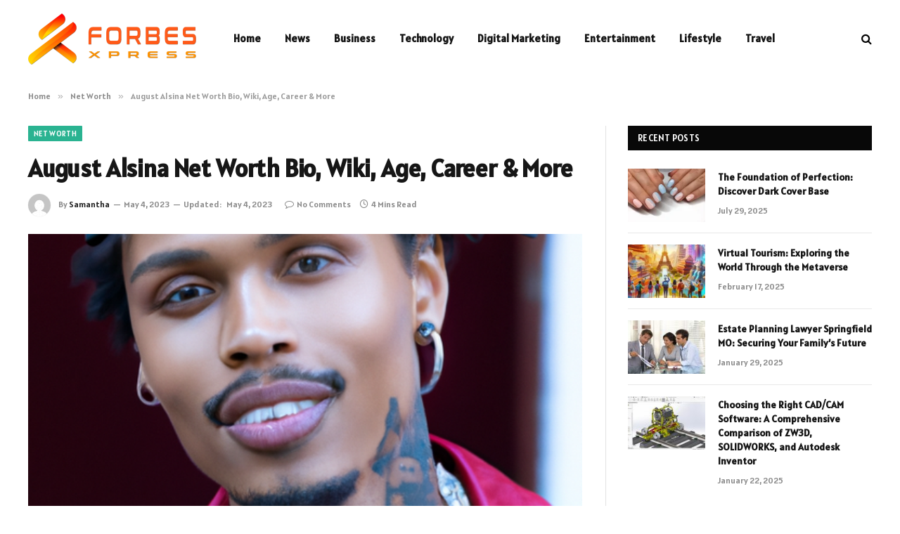

--- FILE ---
content_type: text/html; charset=UTF-8
request_url: https://forbesxpress.com/august-alsina-net-worth-bio-wiki-age-career-more/
body_size: 12744
content:

<!DOCTYPE html>
<html lang="en-US" prefix="og: https://ogp.me/ns#" class="s-light site-s-light">

<head>

	<meta charset="UTF-8" />
	<meta name="viewport" content="width=device-width, initial-scale=1" />
	    <style>
        #wpadminbar #wp-admin-bar-p404_free_top_button .ab-icon:before {
            content: "\f103";
            color: red;
            top: 2px;
        }
    </style>

<!-- Search Engine Optimization by Rank Math - https://rankmath.com/ -->
<title>August Alsina Net Worth Bio, Wiki, Age, Career &amp; More - Forbesxpress.com</title><link rel="preload" as="image" imagesrcset="https://forbesxpress.com/wp-content/uploads/2023/05/921-august-alsina-net-worth-bio-wiki-age-career-more.jpg" imagesizes="(max-width: 788px) 100vw, 788px" /><link rel="preload" as="font" href="https://forbesxpress.com/wp-content/themes/smart-mag/css/icons/fonts/ts-icons.woff2?v2.7" type="font/woff2" crossorigin="anonymous" />
<meta name="description" content="August Alsina is an American singer-songwriter with a net worth of $3 million."/>
<meta name="robots" content="follow, index, max-snippet:-1, max-video-preview:-1, max-image-preview:large"/>
<link rel="canonical" href="https://forbesxpress.com/august-alsina-net-worth-bio-wiki-age-career-more/" />
<meta property="og:locale" content="en_US" />
<meta property="og:type" content="article" />
<meta property="og:title" content="August Alsina Net Worth Bio, Wiki, Age, Career &amp; More - Forbesxpress.com" />
<meta property="og:description" content="August Alsina is an American singer-songwriter with a net worth of $3 million." />
<meta property="og:url" content="https://forbesxpress.com/august-alsina-net-worth-bio-wiki-age-career-more/" />
<meta property="og:site_name" content="forbesxpress.com" />
<meta property="article:section" content="Net Worth" />
<meta property="og:updated_time" content="2023-05-04T23:43:04+06:00" />
<meta property="og:image" content="https://forbesxpress.com/wp-content/uploads/2023/05/921-august-alsina-net-worth-bio-wiki-age-career-more.jpg" />
<meta property="og:image:secure_url" content="https://forbesxpress.com/wp-content/uploads/2023/05/921-august-alsina-net-worth-bio-wiki-age-career-more.jpg" />
<meta property="og:image:width" content="512" />
<meta property="og:image:height" content="512" />
<meta property="og:image:alt" content="August Alsina Net Worth Bio, Wiki, Age, Career &amp; More" />
<meta property="og:image:type" content="image/jpeg" />
<meta property="article:published_time" content="2023-05-04T19:29:56+06:00" />
<meta property="article:modified_time" content="2023-05-04T23:43:04+06:00" />
<meta name="twitter:card" content="summary_large_image" />
<meta name="twitter:title" content="August Alsina Net Worth Bio, Wiki, Age, Career &amp; More - Forbesxpress.com" />
<meta name="twitter:description" content="August Alsina is an American singer-songwriter with a net worth of $3 million." />
<meta name="twitter:image" content="https://forbesxpress.com/wp-content/uploads/2023/05/921-august-alsina-net-worth-bio-wiki-age-career-more.jpg" />
<meta name="twitter:label1" content="Written by" />
<meta name="twitter:data1" content="Samantha" />
<meta name="twitter:label2" content="Time to read" />
<meta name="twitter:data2" content="3 minutes" />
<script type="application/ld+json" class="rank-math-schema">{"@context":"https://schema.org","@graph":[{"@type":["Person","Organization"],"@id":"https://forbesxpress.com/#person","name":"forbesxpress.com"},{"@type":"WebSite","@id":"https://forbesxpress.com/#website","url":"https://forbesxpress.com","name":"forbesxpress.com","publisher":{"@id":"https://forbesxpress.com/#person"},"inLanguage":"en-US"},{"@type":"ImageObject","@id":"https://forbesxpress.com/wp-content/uploads/2023/05/921-august-alsina-net-worth-bio-wiki-age-career-more.jpg","url":"https://forbesxpress.com/wp-content/uploads/2023/05/921-august-alsina-net-worth-bio-wiki-age-career-more.jpg","width":"512","height":"512","caption":"August Alsina Net Worth Bio, Wiki, Age, Career &amp; More","inLanguage":"en-US"},{"@type":"WebPage","@id":"https://forbesxpress.com/august-alsina-net-worth-bio-wiki-age-career-more/#webpage","url":"https://forbesxpress.com/august-alsina-net-worth-bio-wiki-age-career-more/","name":"August Alsina Net Worth Bio, Wiki, Age, Career &amp; More - Forbesxpress.com","datePublished":"2023-05-04T19:29:56+06:00","dateModified":"2023-05-04T23:43:04+06:00","isPartOf":{"@id":"https://forbesxpress.com/#website"},"primaryImageOfPage":{"@id":"https://forbesxpress.com/wp-content/uploads/2023/05/921-august-alsina-net-worth-bio-wiki-age-career-more.jpg"},"inLanguage":"en-US"},{"@type":"Person","@id":"https://forbesxpress.com/author/samantha/","name":"Samantha","url":"https://forbesxpress.com/author/samantha/","image":{"@type":"ImageObject","@id":"https://secure.gravatar.com/avatar/353c24b3869cd6f3b3420eef8101b999c9302f8eeac07bea44bc562a81688869?s=96&amp;d=mm&amp;r=g","url":"https://secure.gravatar.com/avatar/353c24b3869cd6f3b3420eef8101b999c9302f8eeac07bea44bc562a81688869?s=96&amp;d=mm&amp;r=g","caption":"Samantha","inLanguage":"en-US"},"sameAs":["https://forbesxpress.com"]},{"@type":"BlogPosting","headline":"August Alsina Net Worth Bio, Wiki, Age, Career &amp; More - Forbesxpress.com","datePublished":"2023-05-04T19:29:56+06:00","dateModified":"2023-05-04T23:43:04+06:00","articleSection":"Net Worth","author":{"@id":"https://forbesxpress.com/author/samantha/","name":"Samantha"},"publisher":{"@id":"https://forbesxpress.com/#person"},"description":"August Alsina is an American singer-songwriter with a net worth of $3 million.","name":"August Alsina Net Worth Bio, Wiki, Age, Career &amp; More - Forbesxpress.com","@id":"https://forbesxpress.com/august-alsina-net-worth-bio-wiki-age-career-more/#richSnippet","isPartOf":{"@id":"https://forbesxpress.com/august-alsina-net-worth-bio-wiki-age-career-more/#webpage"},"image":{"@id":"https://forbesxpress.com/wp-content/uploads/2023/05/921-august-alsina-net-worth-bio-wiki-age-career-more.jpg"},"inLanguage":"en-US","mainEntityOfPage":{"@id":"https://forbesxpress.com/august-alsina-net-worth-bio-wiki-age-career-more/#webpage"}}]}</script>
<!-- /Rank Math WordPress SEO plugin -->

<link rel='dns-prefetch' href='//fonts.googleapis.com' />
<link rel="alternate" type="application/rss+xml" title="Forbesxpress.com &raquo; Feed" href="https://forbesxpress.com/feed/" />
<link rel="alternate" type="application/rss+xml" title="Forbesxpress.com &raquo; Comments Feed" href="https://forbesxpress.com/comments/feed/" />
<link rel="alternate" type="application/rss+xml" title="Forbesxpress.com &raquo; August Alsina Net Worth Bio, Wiki, Age, Career &amp; More Comments Feed" href="https://forbesxpress.com/august-alsina-net-worth-bio-wiki-age-career-more/feed/" />
<link rel="alternate" title="oEmbed (JSON)" type="application/json+oembed" href="https://forbesxpress.com/wp-json/oembed/1.0/embed?url=https%3A%2F%2Fforbesxpress.com%2Faugust-alsina-net-worth-bio-wiki-age-career-more%2F" />
<link rel="alternate" title="oEmbed (XML)" type="text/xml+oembed" href="https://forbesxpress.com/wp-json/oembed/1.0/embed?url=https%3A%2F%2Fforbesxpress.com%2Faugust-alsina-net-worth-bio-wiki-age-career-more%2F&#038;format=xml" />
<style id='wp-img-auto-sizes-contain-inline-css' type='text/css'>
img:is([sizes=auto i],[sizes^="auto," i]){contain-intrinsic-size:3000px 1500px}
/*# sourceURL=wp-img-auto-sizes-contain-inline-css */
</style>
<style id='wp-emoji-styles-inline-css' type='text/css'>

	img.wp-smiley, img.emoji {
		display: inline !important;
		border: none !important;
		box-shadow: none !important;
		height: 1em !important;
		width: 1em !important;
		margin: 0 0.07em !important;
		vertical-align: -0.1em !important;
		background: none !important;
		padding: 0 !important;
	}
/*# sourceURL=wp-emoji-styles-inline-css */
</style>
<link rel='stylesheet' id='wp-block-library-css' href='https://forbesxpress.com/wp-includes/css/dist/block-library/style.min.css?ver=6.9' type='text/css' media='all' />
<style id='global-styles-inline-css' type='text/css'>
:root{--wp--preset--aspect-ratio--square: 1;--wp--preset--aspect-ratio--4-3: 4/3;--wp--preset--aspect-ratio--3-4: 3/4;--wp--preset--aspect-ratio--3-2: 3/2;--wp--preset--aspect-ratio--2-3: 2/3;--wp--preset--aspect-ratio--16-9: 16/9;--wp--preset--aspect-ratio--9-16: 9/16;--wp--preset--color--black: #000000;--wp--preset--color--cyan-bluish-gray: #abb8c3;--wp--preset--color--white: #ffffff;--wp--preset--color--pale-pink: #f78da7;--wp--preset--color--vivid-red: #cf2e2e;--wp--preset--color--luminous-vivid-orange: #ff6900;--wp--preset--color--luminous-vivid-amber: #fcb900;--wp--preset--color--light-green-cyan: #7bdcb5;--wp--preset--color--vivid-green-cyan: #00d084;--wp--preset--color--pale-cyan-blue: #8ed1fc;--wp--preset--color--vivid-cyan-blue: #0693e3;--wp--preset--color--vivid-purple: #9b51e0;--wp--preset--gradient--vivid-cyan-blue-to-vivid-purple: linear-gradient(135deg,rgb(6,147,227) 0%,rgb(155,81,224) 100%);--wp--preset--gradient--light-green-cyan-to-vivid-green-cyan: linear-gradient(135deg,rgb(122,220,180) 0%,rgb(0,208,130) 100%);--wp--preset--gradient--luminous-vivid-amber-to-luminous-vivid-orange: linear-gradient(135deg,rgb(252,185,0) 0%,rgb(255,105,0) 100%);--wp--preset--gradient--luminous-vivid-orange-to-vivid-red: linear-gradient(135deg,rgb(255,105,0) 0%,rgb(207,46,46) 100%);--wp--preset--gradient--very-light-gray-to-cyan-bluish-gray: linear-gradient(135deg,rgb(238,238,238) 0%,rgb(169,184,195) 100%);--wp--preset--gradient--cool-to-warm-spectrum: linear-gradient(135deg,rgb(74,234,220) 0%,rgb(151,120,209) 20%,rgb(207,42,186) 40%,rgb(238,44,130) 60%,rgb(251,105,98) 80%,rgb(254,248,76) 100%);--wp--preset--gradient--blush-light-purple: linear-gradient(135deg,rgb(255,206,236) 0%,rgb(152,150,240) 100%);--wp--preset--gradient--blush-bordeaux: linear-gradient(135deg,rgb(254,205,165) 0%,rgb(254,45,45) 50%,rgb(107,0,62) 100%);--wp--preset--gradient--luminous-dusk: linear-gradient(135deg,rgb(255,203,112) 0%,rgb(199,81,192) 50%,rgb(65,88,208) 100%);--wp--preset--gradient--pale-ocean: linear-gradient(135deg,rgb(255,245,203) 0%,rgb(182,227,212) 50%,rgb(51,167,181) 100%);--wp--preset--gradient--electric-grass: linear-gradient(135deg,rgb(202,248,128) 0%,rgb(113,206,126) 100%);--wp--preset--gradient--midnight: linear-gradient(135deg,rgb(2,3,129) 0%,rgb(40,116,252) 100%);--wp--preset--font-size--small: 13px;--wp--preset--font-size--medium: 20px;--wp--preset--font-size--large: 36px;--wp--preset--font-size--x-large: 42px;--wp--preset--spacing--20: 0.44rem;--wp--preset--spacing--30: 0.67rem;--wp--preset--spacing--40: 1rem;--wp--preset--spacing--50: 1.5rem;--wp--preset--spacing--60: 2.25rem;--wp--preset--spacing--70: 3.38rem;--wp--preset--spacing--80: 5.06rem;--wp--preset--shadow--natural: 6px 6px 9px rgba(0, 0, 0, 0.2);--wp--preset--shadow--deep: 12px 12px 50px rgba(0, 0, 0, 0.4);--wp--preset--shadow--sharp: 6px 6px 0px rgba(0, 0, 0, 0.2);--wp--preset--shadow--outlined: 6px 6px 0px -3px rgb(255, 255, 255), 6px 6px rgb(0, 0, 0);--wp--preset--shadow--crisp: 6px 6px 0px rgb(0, 0, 0);}:where(.is-layout-flex){gap: 0.5em;}:where(.is-layout-grid){gap: 0.5em;}body .is-layout-flex{display: flex;}.is-layout-flex{flex-wrap: wrap;align-items: center;}.is-layout-flex > :is(*, div){margin: 0;}body .is-layout-grid{display: grid;}.is-layout-grid > :is(*, div){margin: 0;}:where(.wp-block-columns.is-layout-flex){gap: 2em;}:where(.wp-block-columns.is-layout-grid){gap: 2em;}:where(.wp-block-post-template.is-layout-flex){gap: 1.25em;}:where(.wp-block-post-template.is-layout-grid){gap: 1.25em;}.has-black-color{color: var(--wp--preset--color--black) !important;}.has-cyan-bluish-gray-color{color: var(--wp--preset--color--cyan-bluish-gray) !important;}.has-white-color{color: var(--wp--preset--color--white) !important;}.has-pale-pink-color{color: var(--wp--preset--color--pale-pink) !important;}.has-vivid-red-color{color: var(--wp--preset--color--vivid-red) !important;}.has-luminous-vivid-orange-color{color: var(--wp--preset--color--luminous-vivid-orange) !important;}.has-luminous-vivid-amber-color{color: var(--wp--preset--color--luminous-vivid-amber) !important;}.has-light-green-cyan-color{color: var(--wp--preset--color--light-green-cyan) !important;}.has-vivid-green-cyan-color{color: var(--wp--preset--color--vivid-green-cyan) !important;}.has-pale-cyan-blue-color{color: var(--wp--preset--color--pale-cyan-blue) !important;}.has-vivid-cyan-blue-color{color: var(--wp--preset--color--vivid-cyan-blue) !important;}.has-vivid-purple-color{color: var(--wp--preset--color--vivid-purple) !important;}.has-black-background-color{background-color: var(--wp--preset--color--black) !important;}.has-cyan-bluish-gray-background-color{background-color: var(--wp--preset--color--cyan-bluish-gray) !important;}.has-white-background-color{background-color: var(--wp--preset--color--white) !important;}.has-pale-pink-background-color{background-color: var(--wp--preset--color--pale-pink) !important;}.has-vivid-red-background-color{background-color: var(--wp--preset--color--vivid-red) !important;}.has-luminous-vivid-orange-background-color{background-color: var(--wp--preset--color--luminous-vivid-orange) !important;}.has-luminous-vivid-amber-background-color{background-color: var(--wp--preset--color--luminous-vivid-amber) !important;}.has-light-green-cyan-background-color{background-color: var(--wp--preset--color--light-green-cyan) !important;}.has-vivid-green-cyan-background-color{background-color: var(--wp--preset--color--vivid-green-cyan) !important;}.has-pale-cyan-blue-background-color{background-color: var(--wp--preset--color--pale-cyan-blue) !important;}.has-vivid-cyan-blue-background-color{background-color: var(--wp--preset--color--vivid-cyan-blue) !important;}.has-vivid-purple-background-color{background-color: var(--wp--preset--color--vivid-purple) !important;}.has-black-border-color{border-color: var(--wp--preset--color--black) !important;}.has-cyan-bluish-gray-border-color{border-color: var(--wp--preset--color--cyan-bluish-gray) !important;}.has-white-border-color{border-color: var(--wp--preset--color--white) !important;}.has-pale-pink-border-color{border-color: var(--wp--preset--color--pale-pink) !important;}.has-vivid-red-border-color{border-color: var(--wp--preset--color--vivid-red) !important;}.has-luminous-vivid-orange-border-color{border-color: var(--wp--preset--color--luminous-vivid-orange) !important;}.has-luminous-vivid-amber-border-color{border-color: var(--wp--preset--color--luminous-vivid-amber) !important;}.has-light-green-cyan-border-color{border-color: var(--wp--preset--color--light-green-cyan) !important;}.has-vivid-green-cyan-border-color{border-color: var(--wp--preset--color--vivid-green-cyan) !important;}.has-pale-cyan-blue-border-color{border-color: var(--wp--preset--color--pale-cyan-blue) !important;}.has-vivid-cyan-blue-border-color{border-color: var(--wp--preset--color--vivid-cyan-blue) !important;}.has-vivid-purple-border-color{border-color: var(--wp--preset--color--vivid-purple) !important;}.has-vivid-cyan-blue-to-vivid-purple-gradient-background{background: var(--wp--preset--gradient--vivid-cyan-blue-to-vivid-purple) !important;}.has-light-green-cyan-to-vivid-green-cyan-gradient-background{background: var(--wp--preset--gradient--light-green-cyan-to-vivid-green-cyan) !important;}.has-luminous-vivid-amber-to-luminous-vivid-orange-gradient-background{background: var(--wp--preset--gradient--luminous-vivid-amber-to-luminous-vivid-orange) !important;}.has-luminous-vivid-orange-to-vivid-red-gradient-background{background: var(--wp--preset--gradient--luminous-vivid-orange-to-vivid-red) !important;}.has-very-light-gray-to-cyan-bluish-gray-gradient-background{background: var(--wp--preset--gradient--very-light-gray-to-cyan-bluish-gray) !important;}.has-cool-to-warm-spectrum-gradient-background{background: var(--wp--preset--gradient--cool-to-warm-spectrum) !important;}.has-blush-light-purple-gradient-background{background: var(--wp--preset--gradient--blush-light-purple) !important;}.has-blush-bordeaux-gradient-background{background: var(--wp--preset--gradient--blush-bordeaux) !important;}.has-luminous-dusk-gradient-background{background: var(--wp--preset--gradient--luminous-dusk) !important;}.has-pale-ocean-gradient-background{background: var(--wp--preset--gradient--pale-ocean) !important;}.has-electric-grass-gradient-background{background: var(--wp--preset--gradient--electric-grass) !important;}.has-midnight-gradient-background{background: var(--wp--preset--gradient--midnight) !important;}.has-small-font-size{font-size: var(--wp--preset--font-size--small) !important;}.has-medium-font-size{font-size: var(--wp--preset--font-size--medium) !important;}.has-large-font-size{font-size: var(--wp--preset--font-size--large) !important;}.has-x-large-font-size{font-size: var(--wp--preset--font-size--x-large) !important;}
/*# sourceURL=global-styles-inline-css */
</style>

<style id='classic-theme-styles-inline-css' type='text/css'>
/*! This file is auto-generated */
.wp-block-button__link{color:#fff;background-color:#32373c;border-radius:9999px;box-shadow:none;text-decoration:none;padding:calc(.667em + 2px) calc(1.333em + 2px);font-size:1.125em}.wp-block-file__button{background:#32373c;color:#fff;text-decoration:none}
/*# sourceURL=/wp-includes/css/classic-themes.min.css */
</style>
<link rel='stylesheet' id='smartmag-core-css' href='https://forbesxpress.com/wp-content/themes/smart-mag/style.css?ver=9.5.0' type='text/css' media='all' />
<style id='smartmag-core-inline-css' type='text/css'>
:root { --text-font: "Alatsi", system-ui, -apple-system, "Segoe UI", Arial, sans-serif;
--body-font: "Alatsi", system-ui, -apple-system, "Segoe UI", Arial, sans-serif;
--ui-font: "Alatsi", system-ui, -apple-system, "Segoe UI", Arial, sans-serif;
--title-font: "Alatsi", system-ui, -apple-system, "Segoe UI", Arial, sans-serif;
--h-font: "Alatsi", system-ui, -apple-system, "Segoe UI", Arial, sans-serif;
--tertiary-font: "Alatsi", system-ui, -apple-system, "Segoe UI", Arial, sans-serif; }
.smart-head-main { --c-search-icon: #000000; }
.lower-footer { color: #ffffff; }


/*# sourceURL=smartmag-core-inline-css */
</style>
<link rel='stylesheet' id='smartmag-magnific-popup-css' href='https://forbesxpress.com/wp-content/themes/smart-mag/css/lightbox.css?ver=9.5.0' type='text/css' media='all' />
<link rel='stylesheet' id='smartmag-icons-css' href='https://forbesxpress.com/wp-content/themes/smart-mag/css/icons/icons.css?ver=9.5.0' type='text/css' media='all' />
<link rel='stylesheet' id='smartmag-gfonts-custom-css' href='https://fonts.googleapis.com/css?family=Alatsi%3A400%2C500%2C600%2C700' type='text/css' media='all' />
<script type="text/javascript" src="https://forbesxpress.com/wp-includes/js/jquery/jquery.min.js?ver=3.7.1" id="jquery-core-js"></script>
<script type="text/javascript" src="https://forbesxpress.com/wp-includes/js/jquery/jquery-migrate.min.js?ver=3.4.1" id="jquery-migrate-js"></script>
<link rel="https://api.w.org/" href="https://forbesxpress.com/wp-json/" /><link rel="alternate" title="JSON" type="application/json" href="https://forbesxpress.com/wp-json/wp/v2/posts/921" /><link rel="EditURI" type="application/rsd+xml" title="RSD" href="https://forbesxpress.com/xmlrpc.php?rsd" />
<meta name="generator" content="WordPress 6.9" />
<link rel='shortlink' href='https://forbesxpress.com/?p=921' />

		<script>
		var BunyadSchemeKey = 'bunyad-scheme';
		(() => {
			const d = document.documentElement;
			const c = d.classList;
			var scheme = localStorage.getItem(BunyadSchemeKey);
			
			if (scheme) {
				d.dataset.origClass = c;
				scheme === 'dark' ? c.remove('s-light', 'site-s-light') : c.remove('s-dark', 'site-s-dark');
				c.add('site-s-' + scheme, 's-' + scheme);
			}
		})();
		</script>
		<meta name="generator" content="Elementor 3.18.3; features: e_dom_optimization, e_optimized_assets_loading, e_optimized_css_loading, additional_custom_breakpoints, block_editor_assets_optimize, e_image_loading_optimization; settings: css_print_method-external, google_font-enabled, font_display-swap">
<link rel="icon" href="https://forbesxpress.com/wp-content/uploads/2023/05/favicon.ico" sizes="32x32" />
<link rel="icon" href="https://forbesxpress.com/wp-content/uploads/2023/05/favicon.ico" sizes="192x192" />
<link rel="apple-touch-icon" href="https://forbesxpress.com/wp-content/uploads/2023/05/favicon.ico" />
<meta name="msapplication-TileImage" content="https://forbesxpress.com/wp-content/uploads/2023/05/favicon.ico" />


</head>

<body class="wp-singular post-template-default single single-post postid-921 single-format-standard wp-theme-smart-mag right-sidebar post-layout-modern post-cat-46 has-lb has-lb-sm has-sb-sep layout-normal elementor-default elementor-kit-2242">



<div class="main-wrap">

	
<div class="off-canvas-backdrop"></div>
<div class="mobile-menu-container off-canvas s-dark hide-menu-lg" id="off-canvas">

	<div class="off-canvas-head">
		<a href="#" class="close">
			<span class="visuallyhidden">Close Menu</span>
			<i class="tsi tsi-times"></i>
		</a>

		<div class="ts-logo">
			<img class="logo-mobile logo-image" src="https://forbesxpress.com/wp-content/uploads/2024/03/forbesxpress-e1710840101377.png" width="120" height="37" alt="Forbesxpress.com"/>		</div>
	</div>

	<div class="off-canvas-content">

					<ul class="mobile-menu"></ul>
		
		
		
		<div class="spc-social-block spc-social spc-social-b smart-head-social">
		
			
				<a href="#" class="link service s-facebook" target="_blank" rel="nofollow noopener">
					<i class="icon tsi tsi-facebook"></i>					<span class="visuallyhidden">Facebook</span>
				</a>
									
			
				<a href="#" class="link service s-twitter" target="_blank" rel="nofollow noopener">
					<i class="icon tsi tsi-twitter"></i>					<span class="visuallyhidden">X (Twitter)</span>
				</a>
									
			
				<a href="#" class="link service s-instagram" target="_blank" rel="nofollow noopener">
					<i class="icon tsi tsi-instagram"></i>					<span class="visuallyhidden">Instagram</span>
				</a>
									
			
		</div>

		
	</div>

</div>
<div class="smart-head smart-head-a smart-head-main" id="smart-head" data-sticky="auto" data-sticky-type="smart" data-sticky-full>
	
	<div class="smart-head-row smart-head-mid is-light smart-head-row-full">

		<div class="inner wrap">

							
				<div class="items items-left ">
					<a href="https://forbesxpress.com/" title="Forbesxpress.com" rel="home" class="logo-link ts-logo logo-is-image">
		<span>
			
				
					<img src="https://forbesxpress.com/wp-content/uploads/2024/03/forbesxpress-e1710840101377.png" class="logo-image" alt="Forbesxpress.com" width="240" height="73"/>
									 
					</span>
	</a>	<div class="nav-wrap">
		<nav class="navigation navigation-main nav-hov-a">
			<ul id="menu-homes" class="menu"><li id="menu-item-28012" class="menu-item menu-item-type-custom menu-item-object-custom menu-item-home menu-item-28012"><a href="https://forbesxpress.com">Home</a></li>
<li id="menu-item-28017" class="menu-item menu-item-type-taxonomy menu-item-object-category menu-cat-68 menu-item-28017"><a href="https://forbesxpress.com/category/news/">News</a></li>
<li id="menu-item-28013" class="menu-item menu-item-type-taxonomy menu-item-object-category menu-cat-52 menu-item-28013"><a href="https://forbesxpress.com/category/business/">Business</a></li>
<li id="menu-item-28018" class="menu-item menu-item-type-taxonomy menu-item-object-category menu-cat-77 menu-item-28018"><a href="https://forbesxpress.com/category/technology/">Technology</a></li>
<li id="menu-item-28014" class="menu-item menu-item-type-taxonomy menu-item-object-category menu-cat-56 menu-item-28014"><a href="https://forbesxpress.com/category/digital-marketing/">Digital Marketing</a></li>
<li id="menu-item-28015" class="menu-item menu-item-type-taxonomy menu-item-object-category menu-cat-58 menu-item-28015"><a href="https://forbesxpress.com/category/entertainment/">Entertainment</a></li>
<li id="menu-item-28016" class="menu-item menu-item-type-taxonomy menu-item-object-category menu-cat-39 menu-item-28016"><a href="https://forbesxpress.com/category/lifestyle/">Lifestyle</a></li>
<li id="menu-item-28019" class="menu-item menu-item-type-taxonomy menu-item-object-category menu-cat-79 menu-item-28019"><a href="https://forbesxpress.com/category/travel/">Travel</a></li>
</ul>		</nav>
	</div>
				</div>

							
				<div class="items items-center empty">
								</div>

							
				<div class="items items-right ">
				

	<a href="#" class="search-icon has-icon-only is-icon" title="Search">
		<i class="tsi tsi-search"></i>
	</a>

				</div>

						
		</div>
	</div>

	</div>
<div class="smart-head smart-head-a smart-head-mobile" id="smart-head-mobile" data-sticky="mid" data-sticky-type="smart" data-sticky-full>
	
	<div class="smart-head-row smart-head-mid smart-head-row-3 is-light smart-head-row-full">

		<div class="inner wrap">

							
				<div class="items items-left ">
				
<button class="offcanvas-toggle has-icon" type="button" aria-label="Menu">
	<span class="hamburger-icon hamburger-icon-a">
		<span class="inner"></span>
	</span>
</button>				</div>

							
				<div class="items items-center ">
					<a href="https://forbesxpress.com/" title="Forbesxpress.com" rel="home" class="logo-link ts-logo logo-is-image">
		<span>
			
									<img class="logo-mobile logo-image" src="https://forbesxpress.com/wp-content/uploads/2024/03/forbesxpress-e1710840101377.png" width="120" height="37" alt="Forbesxpress.com"/>									 
					</span>
	</a>				</div>

							
				<div class="items items-right ">
				

	<a href="#" class="search-icon has-icon-only is-icon" title="Search">
		<i class="tsi tsi-search"></i>
	</a>

				</div>

						
		</div>
	</div>

	</div>
<nav class="breadcrumbs is-full-width breadcrumbs-a" id="breadcrumb"><div class="inner ts-contain "><span><a href="https://forbesxpress.com/"><span>Home</span></a></span><span class="delim">&raquo;</span><span><a href="https://forbesxpress.com/category/net-worth/"><span>Net Worth</span></a></span><span class="delim">&raquo;</span><span class="current">August Alsina Net Worth Bio, Wiki, Age, Career &amp; More</span></div></nav>
<div class="main ts-contain cf right-sidebar">
	
		

<div class="ts-row">
	<div class="col-8 main-content s-post-contain">

					<div class="the-post-header s-head-modern s-head-modern-a">
	<div class="post-meta post-meta-a post-meta-left post-meta-single has-below"><div class="post-meta-items meta-above"><span class="meta-item cat-labels">
						
						<a href="https://forbesxpress.com/category/net-worth/" class="category term-color-46" rel="category">Net Worth</a>
					</span>
					</div><h1 class="is-title post-title">August Alsina Net Worth Bio, Wiki, Age, Career &amp; More</h1><div class="post-meta-items meta-below has-author-img"><span class="meta-item post-author has-img"><img alt='Samantha' src='https://secure.gravatar.com/avatar/353c24b3869cd6f3b3420eef8101b999c9302f8eeac07bea44bc562a81688869?s=32&#038;d=mm&#038;r=g' srcset='https://secure.gravatar.com/avatar/353c24b3869cd6f3b3420eef8101b999c9302f8eeac07bea44bc562a81688869?s=64&#038;d=mm&#038;r=g 2x' class='avatar avatar-32 photo' height='32' width='32' decoding='async'/><span class="by">By</span> <a href="https://forbesxpress.com/author/samantha/" title="Posts by Samantha" rel="author">Samantha</a></span><span class="meta-item date"><time class="post-date" datetime="2023-05-04T19:29:56+06:00">May 4, 2023</time></span><span class="meta-item has-next-icon date-modified"><span class="updated-on">Updated:</span><time class="post-date" datetime="2023-05-04T23:43:04+06:00">May 4, 2023</time></span><span class="has-next-icon meta-item comments has-icon"><a href="https://forbesxpress.com/august-alsina-net-worth-bio-wiki-age-career-more/#respond"><i class="tsi tsi-comment-o"></i>No Comments</a></span><span class="meta-item read-time has-icon"><i class="tsi tsi-clock"></i>4 Mins Read</span></div></div>	
	
</div>		
					<div class="single-featured">	
	<div class="featured">
				
			<a href="https://forbesxpress.com/wp-content/uploads/2023/05/921-august-alsina-net-worth-bio-wiki-age-career-more.jpg" class="image-link media-ratio ar-bunyad-main" title="August Alsina Net Worth Bio, Wiki, Age, Career &amp; More"><img fetchpriority="high" width="788" height="515" src="https://forbesxpress.com/wp-content/uploads/2023/05/921-august-alsina-net-worth-bio-wiki-age-career-more.jpg" class="attachment-bunyad-main size-bunyad-main no-lazy skip-lazy wp-post-image" alt="August Alsina Net Worth Bio, Wiki, Age, Career &amp; More" sizes="(max-width: 788px) 100vw, 788px" title="August Alsina Net Worth Bio, Wiki, Age, Career &amp; More" decoding="async" /></a>		
						
			</div>

	</div>
		
		<div class="the-post s-post-modern">

			<article id="post-921" class="post-921 post type-post status-publish format-standard has-post-thumbnail category-net-worth">
				
<div class="post-content-wrap">
	
	<div class="post-content cf entry-content content-spacious">

		
				
		<p>August Alsina is an American singer, songwriter, and actor of Jamaican and Trinidadian descent. He is well known for his popular singles like &quot;I Luv This Sh*t,&quot; &quot;No Love,&quot; and &quot;Kissin&#8217; On My Tattoos&quot;. Alsina has been releasing music since 2011 and has released four studio albums, including his most recent, The Product III: stateofEMERGEncy. Alsina has also collaborated with several artists, including Nicki Minaj, Chris Brown, Trey Songz, Jeezy, and more. His net worth, biography, wiki, age, and career are explored in this article. </p>
<h2>August Alsina&#8217;s Net Worth</h2>
<p>August Alsina has an estimated net worth of $3 million, according to Celebrity Net Worth. Alsina has earned his wealth from his successful career in the music industry. He has released four studio albums, which have sold millions of copies worldwide. He has also collaborated with popular artists, earning a large sum in royalties. Additionally, he has made money from his acting career, appearing in films such as “The House Next Door” and “The Photograph”. </p>
<h2>Alsina&#8217;s Bio, Wiki, Age and Career</h2>
<p>August Alsina was born on September 3, 1992, in New Orleans, Louisiana. He was raised by his grandmother, as his parents had divorced when he was three years old. Alsina began singing at a young age and was a part of his church choir. He eventually began rapping and released his first mixtape, The Product, in 2011. </p>
<p>Alsina&#8217;s career began to take off when he signed with Def Jam Recordings in 2013. He released his debut studio album, Testimony, in 2014 and it was a commercial success. The album peaked at number two on the U.S. Billboard 200 and was certified gold in the United States. Alsina released two more studio albums, This Thing Called Life and The Product III: stateofEMERGEncy, in 2015 and 2020 respectively. He has also collaborated with several artists, including Nicki Minaj, Chris Brown, Trey Songz, Jeezy, and more. </p>
<p>In addition to music, Alsina has also appeared in several films and television shows. He appeared in the film “The House Next Door” and the television show “The Quad”. He has also made appearances on talk shows such as “The Real”, “The Wendy Williams Show</p>
<p> August Alsina is a Louisiana-based musician and songwriter who has experienced immense success in the music industry. He is best known for his 2013 hit single &#8220;I Luv This Sh-t,&#8221; which reached Gold certification from the RIAA. With a estimated net worth of around $5 million, Alsina continues to make an impressive impact on not just rap music, but the music industry in general.</p>
<p>Alsina was born on September 3, 1992 in New Orleans and grew up in the city&#8217;s Seventh Ward. He has credited this environment for much of his strong work ethic and drive to succeed, especially considering the poverty, violence, and other struggles found in the area. From a young age, Alsina was fond of music and began writing songs in his free time. He took his ambitions to the next level when he moved to Houston, Texas during his teenage years to pursue music more seriously.</p>
<p>After independently releasing a mixtape &#8220;The Product&#8221; in 2010 and developing a following, Alsina signed with Def Jam Recordings and began to release more music. In 2013, Alsina released his first album &#8220;Testimony,&#8221; which included his hit single &#8220;I Luv This Sh-t.&#8221; The album peaked at number 2 on the Billboard 200, spawned the Gold-certified single, and has sold over 500,000 copies to date, making it Alsina&#8217;s highest-selling album.</p>
<p>Alsina has since released three other albums &#8211; &#8220;This Thing Called Life&#8221; (2015), &#8220;The Product 2&#8221; (2017), and &#8220;Forever and a Day&#8221; (2020) &#8211; establishing his status as one of the top modern hip-hop artists. He has won several awards including Bet Awards for Best Male R&#038;B/Pop Artist and Best New Artist (2014). In addition, he received multiple nominations for Soul Train Awards, including the Ashford &#038; Simpson Songwriters Award (2015).</p>
<p>Besides music, Alsina has also ventured into brand partnerships and sponsorships. He has partnered with the likes of Sprite and Beats by Dre, among others, and has appeared in tv shows and movies such as Let’s Stay Together (2014) and Power (2015).</p>
<p>August Alsina&#8217;s net worth is estimated to be around $5 million, which is a testament to his success as a musician and his innovative spirit. Given his current trajectory, we can expect more music and more accomplishments from Alsina in the years to come.</p>

				
		
		
		
	</div>
</div>
	
			</article>

			


	<div class="author-box">
			<section class="author-info">
	
		<img alt='' src='https://secure.gravatar.com/avatar/353c24b3869cd6f3b3420eef8101b999c9302f8eeac07bea44bc562a81688869?s=95&#038;d=mm&#038;r=g' srcset='https://secure.gravatar.com/avatar/353c24b3869cd6f3b3420eef8101b999c9302f8eeac07bea44bc562a81688869?s=190&#038;d=mm&#038;r=g 2x' class='avatar avatar-95 photo' height='95' width='95' decoding='async'/>		
		<div class="description">
			<a href="https://forbesxpress.com/author/samantha/" title="Posts by Samantha" rel="author">Samantha</a>			
			<ul class="social-icons">
							
				<li>
					<a href="https://forbesxpress.com" class="icon tsi tsi-home" title="Website"> 
						<span class="visuallyhidden">Website</span></a>				
				</li>
				
				
						</ul>
			
			<p class="bio"></p>
		</div>
		
	</section>	</div>

			
			<div class="comments">
							</div>

		</div>
	</div>
	
			
	
	<aside class="col-4 main-sidebar has-sep" data-sticky="1">
	
			<div class="inner theiaStickySidebar">
		
			
		<div id="smartmag-block-posts-small-2" class="widget ts-block-widget smartmag-widget-posts-small">		
		<div class="block">
					<section class="block-wrap block-posts-small block-sc mb-none" data-id="1">

			<div class="widget-title block-head block-head-ac block-head block-head-ac block-head-g is-left has-style"><h5 class="heading">Recent Posts </h5></div>	
			<div class="block-content">
				
	<div class="loop loop-small loop-small-a loop-sep loop-small-sep grid grid-1 md:grid-1 sm:grid-1 xs:grid-1">

					
<article class="l-post small-post small-a-post m-pos-left">

	
			<div class="media">

		
			<a href="https://forbesxpress.com/the-foundation-of-perfection-discover-dark-cover-base/" class="image-link media-ratio ar-bunyad-thumb" title="The Foundation of Perfection: Discover Dark Cover Base"><span data-bgsrc="https://forbesxpress.com/wp-content/uploads/2025/07/Dark-Cover-Base-300x200.webp" class="img bg-cover wp-post-image attachment-medium size-medium lazyload" data-bgset="https://forbesxpress.com/wp-content/uploads/2025/07/Dark-Cover-Base-300x200.webp 300w, https://forbesxpress.com/wp-content/uploads/2025/07/Dark-Cover-Base-768x512.webp 768w, https://forbesxpress.com/wp-content/uploads/2025/07/Dark-Cover-Base-150x100.webp 150w, https://forbesxpress.com/wp-content/uploads/2025/07/Dark-Cover-Base-450x300.webp 450w, https://forbesxpress.com/wp-content/uploads/2025/07/Dark-Cover-Base.webp 900w" data-sizes="(max-width: 110px) 100vw, 110px" role="img" aria-label="Dark Cover Base"></span></a>			
			
			
			
		
		</div>
	

	
		<div class="content">

			<div class="post-meta post-meta-a post-meta-left has-below"><h4 class="is-title post-title"><a href="https://forbesxpress.com/the-foundation-of-perfection-discover-dark-cover-base/">The Foundation of Perfection: Discover Dark Cover Base</a></h4><div class="post-meta-items meta-below"><span class="meta-item date"><span class="date-link"><time class="post-date" datetime="2025-07-29T14:42:00+06:00">July 29, 2025</time></span></span></div></div>			
			
			
		</div>

	
</article>	
					
<article class="l-post small-post small-a-post m-pos-left">

	
			<div class="media">

		
			<a href="https://forbesxpress.com/virtual-tourism-exploring-the-world-through-the-metaverse/" class="image-link media-ratio ar-bunyad-thumb" title="Virtual Tourism: Exploring the World Through the Metaverse"><span data-bgsrc="https://forbesxpress.com/wp-content/uploads/2025/02/Virtual-Tourism-Exploring-the-World-Through-the-Metaverse-300x188.jpg" class="img bg-cover wp-post-image attachment-medium size-medium lazyload" data-bgset="https://forbesxpress.com/wp-content/uploads/2025/02/Virtual-Tourism-Exploring-the-World-Through-the-Metaverse-300x188.jpg 300w, https://forbesxpress.com/wp-content/uploads/2025/02/Virtual-Tourism-Exploring-the-World-Through-the-Metaverse-768x480.jpg 768w, https://forbesxpress.com/wp-content/uploads/2025/02/Virtual-Tourism-Exploring-the-World-Through-the-Metaverse-150x94.jpg 150w, https://forbesxpress.com/wp-content/uploads/2025/02/Virtual-Tourism-Exploring-the-World-Through-the-Metaverse-450x281.jpg 450w, https://forbesxpress.com/wp-content/uploads/2025/02/Virtual-Tourism-Exploring-the-World-Through-the-Metaverse.jpg 800w" data-sizes="(max-width: 110px) 100vw, 110px" role="img" aria-label="Virtual Tourism Exploring the World Through the Metaverse"></span></a>			
			
			
			
		
		</div>
	

	
		<div class="content">

			<div class="post-meta post-meta-a post-meta-left has-below"><h4 class="is-title post-title"><a href="https://forbesxpress.com/virtual-tourism-exploring-the-world-through-the-metaverse/">Virtual Tourism: Exploring the World Through the Metaverse</a></h4><div class="post-meta-items meta-below"><span class="meta-item date"><span class="date-link"><time class="post-date" datetime="2025-02-17T21:17:02+06:00">February 17, 2025</time></span></span></div></div>			
			
			
		</div>

	
</article>	
					
<article class="l-post small-post small-a-post m-pos-left">

	
			<div class="media">

		
			<a href="https://forbesxpress.com/estate-planning-lawyer-springfield-mo-securing-your-familys-future/" class="image-link media-ratio ar-bunyad-thumb" title="Estate Planning Lawyer Springfield MO: Securing Your Family&#8217;s Future"><span data-bgsrc="https://forbesxpress.com/wp-content/uploads/2025/01/Estate-Planning-Lawyer-Springfield-MO-Securing-Your-Familys-Future-300x188.jpg" class="img bg-cover wp-post-image attachment-medium size-medium lazyload" data-bgset="https://forbesxpress.com/wp-content/uploads/2025/01/Estate-Planning-Lawyer-Springfield-MO-Securing-Your-Familys-Future-300x188.jpg 300w, https://forbesxpress.com/wp-content/uploads/2025/01/Estate-Planning-Lawyer-Springfield-MO-Securing-Your-Familys-Future-768x480.jpg 768w, https://forbesxpress.com/wp-content/uploads/2025/01/Estate-Planning-Lawyer-Springfield-MO-Securing-Your-Familys-Future-150x94.jpg 150w, https://forbesxpress.com/wp-content/uploads/2025/01/Estate-Planning-Lawyer-Springfield-MO-Securing-Your-Familys-Future-450x281.jpg 450w, https://forbesxpress.com/wp-content/uploads/2025/01/Estate-Planning-Lawyer-Springfield-MO-Securing-Your-Familys-Future.jpg 800w" data-sizes="(max-width: 110px) 100vw, 110px" role="img" aria-label="Estate Planning Lawyer Springfield MO Securing Your Family&#039;s Future"></span></a>			
			
			
			
		
		</div>
	

	
		<div class="content">

			<div class="post-meta post-meta-a post-meta-left has-below"><h4 class="is-title post-title"><a href="https://forbesxpress.com/estate-planning-lawyer-springfield-mo-securing-your-familys-future/">Estate Planning Lawyer Springfield MO: Securing Your Family&#8217;s Future</a></h4><div class="post-meta-items meta-below"><span class="meta-item date"><span class="date-link"><time class="post-date" datetime="2025-01-29T10:32:47+06:00">January 29, 2025</time></span></span></div></div>			
			
			
		</div>

	
</article>	
					
<article class="l-post small-post small-a-post m-pos-left">

	
			<div class="media">

		
			<a href="https://forbesxpress.com/choosing-the-right-cad-cam-software-a-comprehensive-comparison-of-zw3d-solidworks-and-autodesk-inventor/" class="image-link media-ratio ar-bunyad-thumb" title="Choosing the Right CAD/CAM Software: A Comprehensive Comparison of ZW3D, SOLIDWORKS, and Autodesk Inventor"><span data-bgsrc="https://forbesxpress.com/wp-content/uploads/2025/01/solidworks-with-rail-design-300x169.jpg" class="img bg-cover wp-post-image attachment-medium size-medium lazyload" data-bgset="https://forbesxpress.com/wp-content/uploads/2025/01/solidworks-with-rail-design-300x169.jpg 300w, https://forbesxpress.com/wp-content/uploads/2025/01/solidworks-with-rail-design-768x432.jpg 768w, https://forbesxpress.com/wp-content/uploads/2025/01/solidworks-with-rail-design-150x84.jpg 150w, https://forbesxpress.com/wp-content/uploads/2025/01/solidworks-with-rail-design-450x253.jpg 450w, https://forbesxpress.com/wp-content/uploads/2025/01/solidworks-with-rail-design.jpg 800w" data-sizes="(max-width: 110px) 100vw, 110px" role="img" aria-label="Choosing the Right CAD/CAM Software: A Comprehensive Comparison of ZW3D, SOLIDWORKS, and Autodesk Inventor"></span></a>			
			
			
			
		
		</div>
	

	
		<div class="content">

			<div class="post-meta post-meta-a post-meta-left has-below"><h4 class="is-title post-title"><a href="https://forbesxpress.com/choosing-the-right-cad-cam-software-a-comprehensive-comparison-of-zw3d-solidworks-and-autodesk-inventor/">Choosing the Right CAD/CAM Software: A Comprehensive Comparison of ZW3D, SOLIDWORKS, and Autodesk Inventor</a></h4><div class="post-meta-items meta-below"><span class="meta-item date"><span class="date-link"><time class="post-date" datetime="2025-01-22T13:55:15+06:00">January 22, 2025</time></span></span></div></div>			
			
			
		</div>

	
</article>	
		
	</div>

					</div>

		</section>
				</div>

		</div><div id="nav_menu-2" class="widget widget_nav_menu"><div class="widget-title block-head block-head-ac block-head block-head-ac block-head-g is-left has-style"><h5 class="heading">Categories</h5></div><div class="menu-popular-category-container"><ul id="menu-popular-category" class="menu"><li id="menu-item-27983" class="menu-item menu-item-type-taxonomy menu-item-object-category menu-item-27983"><a href="https://forbesxpress.com/category/app/">App</a></li>
<li id="menu-item-27984" class="menu-item menu-item-type-taxonomy menu-item-object-category menu-item-27984"><a href="https://forbesxpress.com/category/beauty-tips/">Beauty Tips</a></li>
<li id="menu-item-27985" class="menu-item menu-item-type-taxonomy menu-item-object-category menu-item-27985"><a href="https://forbesxpress.com/category/business/">Business</a></li>
<li id="menu-item-27986" class="menu-item menu-item-type-taxonomy menu-item-object-category menu-item-27986"><a href="https://forbesxpress.com/category/diet/">Diet</a></li>
<li id="menu-item-27987" class="menu-item menu-item-type-taxonomy menu-item-object-category menu-item-27987"><a href="https://forbesxpress.com/category/digital-marketing/">Digital Marketing</a></li>
<li id="menu-item-27988" class="menu-item menu-item-type-taxonomy menu-item-object-category menu-item-27988"><a href="https://forbesxpress.com/category/education/">Education</a></li>
<li id="menu-item-27989" class="menu-item menu-item-type-taxonomy menu-item-object-category menu-item-27989"><a href="https://forbesxpress.com/category/entertainment/">Entertainment</a></li>
<li id="menu-item-27990" class="menu-item menu-item-type-taxonomy menu-item-object-category menu-item-27990"><a href="https://forbesxpress.com/category/exercise/">Exercise</a></li>
<li id="menu-item-27991" class="menu-item menu-item-type-taxonomy menu-item-object-category menu-item-27991"><a href="https://forbesxpress.com/category/fashion/">Fashion</a></li>
<li id="menu-item-27992" class="menu-item menu-item-type-taxonomy menu-item-object-category menu-item-27992"><a href="https://forbesxpress.com/category/fitness/">Fitness</a></li>
<li id="menu-item-27993" class="menu-item menu-item-type-taxonomy menu-item-object-category menu-item-27993"><a href="https://forbesxpress.com/category/food/">Food</a></li>
<li id="menu-item-27994" class="menu-item menu-item-type-taxonomy menu-item-object-category menu-item-27994"><a href="https://forbesxpress.com/category/future-of-education/">Future of Education</a></li>
<li id="menu-item-27995" class="menu-item menu-item-type-taxonomy menu-item-object-category menu-item-27995"><a href="https://forbesxpress.com/category/health/">Health</a></li>
<li id="menu-item-27996" class="menu-item menu-item-type-taxonomy menu-item-object-category menu-item-27996"><a href="https://forbesxpress.com/category/home-improvement/">Home Improvement</a></li>
<li id="menu-item-27997" class="menu-item menu-item-type-taxonomy menu-item-object-category menu-item-27997"><a href="https://forbesxpress.com/category/law/">Law</a></li>
<li id="menu-item-27998" class="menu-item menu-item-type-taxonomy menu-item-object-category menu-item-27998"><a href="https://forbesxpress.com/category/lessons-plans/">Lessons Plans</a></li>
<li id="menu-item-27999" class="menu-item menu-item-type-taxonomy menu-item-object-category menu-item-27999"><a href="https://forbesxpress.com/category/lifestyle/">Lifestyle</a></li>
<li id="menu-item-28000" class="menu-item menu-item-type-taxonomy menu-item-object-category current-post-ancestor current-menu-parent current-post-parent menu-item-28000"><a href="https://forbesxpress.com/category/net-worth/">Net Worth</a></li>
<li id="menu-item-28001" class="menu-item menu-item-type-taxonomy menu-item-object-category menu-item-28001"><a href="https://forbesxpress.com/category/news/">News</a></li>
<li id="menu-item-28002" class="menu-item menu-item-type-taxonomy menu-item-object-category menu-item-28002"><a href="https://forbesxpress.com/category/pet/">Pet</a></li>
<li id="menu-item-28003" class="menu-item menu-item-type-taxonomy menu-item-object-category menu-item-28003"><a href="https://forbesxpress.com/category/real-estate/">Real Estate</a></li>
<li id="menu-item-28004" class="menu-item menu-item-type-taxonomy menu-item-object-category menu-item-28004"><a href="https://forbesxpress.com/category/social-media/">Social Media</a></li>
<li id="menu-item-28005" class="menu-item menu-item-type-taxonomy menu-item-object-category menu-item-28005"><a href="https://forbesxpress.com/category/sports/">Sports</a></li>
<li id="menu-item-28006" class="menu-item menu-item-type-taxonomy menu-item-object-category menu-item-28006"><a href="https://forbesxpress.com/category/technology/">Technology</a></li>
<li id="menu-item-28007" class="menu-item menu-item-type-taxonomy menu-item-object-category menu-item-28007"><a href="https://forbesxpress.com/category/travel/">Travel</a></li>
<li id="menu-item-28008" class="menu-item menu-item-type-taxonomy menu-item-object-category menu-item-28008"><a href="https://forbesxpress.com/category/waste-management/">Waste Management</a></li>
<li id="menu-item-28009" class="menu-item menu-item-type-taxonomy menu-item-object-category menu-item-28009"><a href="https://forbesxpress.com/category/website/">Website</a></li>
</ul></div></div>		</div>
	
	</aside>
	
</div>
	</div>

			<footer class="main-footer cols-gap-lg footer-bold s-dark">

					
	
			<div class="lower-footer bold-footer-lower">
			<div class="ts-contain inner">

				

				
		<div class="spc-social-block spc-social spc-social-b ">
		
			
				<a href="#" class="link service s-facebook" target="_blank" rel="nofollow noopener">
					<i class="icon tsi tsi-facebook"></i>					<span class="visuallyhidden">Facebook</span>
				</a>
									
			
				<a href="#" class="link service s-twitter" target="_blank" rel="nofollow noopener">
					<i class="icon tsi tsi-twitter"></i>					<span class="visuallyhidden">X (Twitter)</span>
				</a>
									
			
				<a href="#" class="link service s-instagram" target="_blank" rel="nofollow noopener">
					<i class="icon tsi tsi-instagram"></i>					<span class="visuallyhidden">Instagram</span>
				</a>
									
			
				<a href="#" class="link service s-pinterest" target="_blank" rel="nofollow noopener">
					<i class="icon tsi tsi-pinterest-p"></i>					<span class="visuallyhidden">Pinterest</span>
				</a>
									
			
		</div>

		
											
						<div class="links">
							<div class="menu-foter-container"><ul id="menu-foter" class="menu"><li id="menu-item-28010" class="menu-item menu-item-type-post_type menu-item-object-page menu-item-28010"><a href="https://forbesxpress.com/contact-us/">Contact Us</a></li>
<li id="menu-item-28011" class="menu-item menu-item-type-post_type menu-item-object-page menu-item-28011"><a href="https://forbesxpress.com/privacy-policy/">Privacy Policy</a></li>
</ul></div>						</div>
						
				
				<div class="copyright">
					Forbesxpress.com &copy; 2026, All Rights Reserved				</div>
			</div>
		</div>		
			</footer>
		
	
</div><!-- .main-wrap -->



	<div class="search-modal-wrap" data-scheme="dark">
		<div class="search-modal-box" role="dialog" aria-modal="true">

			<form method="get" class="search-form" action="https://forbesxpress.com/">
				<input type="search" class="search-field live-search-query" name="s" placeholder="Search..." value="" required />

				<button type="submit" class="search-submit visuallyhidden">Submit</button>

				<p class="message">
					Type above and press <em>Enter</em> to search. Press <em>Esc</em> to cancel.				</p>
						
			</form>

		</div>
	</div>


<script type="speculationrules">
{"prefetch":[{"source":"document","where":{"and":[{"href_matches":"/*"},{"not":{"href_matches":["/wp-*.php","/wp-admin/*","/wp-content/uploads/*","/wp-content/*","/wp-content/plugins/*","/wp-content/themes/smart-mag/*","/*\\?(.+)"]}},{"not":{"selector_matches":"a[rel~=\"nofollow\"]"}},{"not":{"selector_matches":".no-prefetch, .no-prefetch a"}}]},"eagerness":"conservative"}]}
</script>
<script type="application/ld+json">{"@context":"http:\/\/schema.org","@type":"Article","headline":"August Alsina Net Worth Bio, Wiki, Age, Career &amp; More","url":"https:\/\/forbesxpress.com\/august-alsina-net-worth-bio-wiki-age-career-more\/","image":{"@type":"ImageObject","url":"https:\/\/forbesxpress.com\/wp-content\/uploads\/2023\/05\/921-august-alsina-net-worth-bio-wiki-age-career-more.jpg","width":512,"height":512},"datePublished":"2023-05-04T19:29:56+06:00","dateModified":"2023-05-04T23:43:04+06:00","author":{"@type":"Person","name":"Samantha"},"publisher":{"@type":"Organization","name":"Forbesxpress.com","sameAs":"https:\/\/forbesxpress.com","logo":{"@type":"ImageObject","url":"https:\/\/forbesxpress.com\/wp-content\/uploads\/2024\/03\/forbesxpress-e1710840101377.png"}},"mainEntityOfPage":{"@type":"WebPage","@id":"https:\/\/forbesxpress.com\/august-alsina-net-worth-bio-wiki-age-career-more\/"}}</script>
<script type="application/ld+json">{"@context":"https:\/\/schema.org","@type":"BreadcrumbList","itemListElement":[{"@type":"ListItem","position":1,"item":{"@type":"WebPage","@id":"https:\/\/forbesxpress.com\/","name":"Home"}},{"@type":"ListItem","position":2,"item":{"@type":"WebPage","@id":"https:\/\/forbesxpress.com\/category\/net-worth\/","name":"Net Worth"}},{"@type":"ListItem","position":3,"item":{"@type":"WebPage","@id":"https:\/\/forbesxpress.com\/august-alsina-net-worth-bio-wiki-age-career-more\/","name":"August Alsina Net Worth Bio, Wiki, Age, Career &amp; More"}}]}</script>
<script type="text/javascript" id="smartmag-lazyload-js-extra">
/* <![CDATA[ */
var BunyadLazy = {"type":"normal"};
//# sourceURL=smartmag-lazyload-js-extra
/* ]]> */
</script>
<script type="text/javascript" src="https://forbesxpress.com/wp-content/themes/smart-mag/js/lazyload.js?ver=9.5.0" id="smartmag-lazyload-js"></script>
<script type="text/javascript" src="https://forbesxpress.com/wp-content/themes/smart-mag/js/jquery.mfp-lightbox.js?ver=9.5.0" id="magnific-popup-js"></script>
<script type="text/javascript" src="https://forbesxpress.com/wp-content/themes/smart-mag/js/jquery.sticky-sidebar.js?ver=9.5.0" id="theia-sticky-sidebar-js"></script>
<script type="text/javascript" id="smartmag-theme-js-extra">
/* <![CDATA[ */
var Bunyad = {"ajaxurl":"https://forbesxpress.com/wp-admin/admin-ajax.php"};
//# sourceURL=smartmag-theme-js-extra
/* ]]> */
</script>
<script type="text/javascript" src="https://forbesxpress.com/wp-content/themes/smart-mag/js/theme.js?ver=9.5.0" id="smartmag-theme-js"></script>
<script type="text/javascript" src="https://forbesxpress.com/wp-includes/js/comment-reply.min.js?ver=6.9" id="comment-reply-js" async="async" data-wp-strategy="async" fetchpriority="low"></script>
<script id="wp-emoji-settings" type="application/json">
{"baseUrl":"https://s.w.org/images/core/emoji/17.0.2/72x72/","ext":".png","svgUrl":"https://s.w.org/images/core/emoji/17.0.2/svg/","svgExt":".svg","source":{"concatemoji":"https://forbesxpress.com/wp-includes/js/wp-emoji-release.min.js?ver=6.9"}}
</script>
<script type="module">
/* <![CDATA[ */
/*! This file is auto-generated */
const a=JSON.parse(document.getElementById("wp-emoji-settings").textContent),o=(window._wpemojiSettings=a,"wpEmojiSettingsSupports"),s=["flag","emoji"];function i(e){try{var t={supportTests:e,timestamp:(new Date).valueOf()};sessionStorage.setItem(o,JSON.stringify(t))}catch(e){}}function c(e,t,n){e.clearRect(0,0,e.canvas.width,e.canvas.height),e.fillText(t,0,0);t=new Uint32Array(e.getImageData(0,0,e.canvas.width,e.canvas.height).data);e.clearRect(0,0,e.canvas.width,e.canvas.height),e.fillText(n,0,0);const a=new Uint32Array(e.getImageData(0,0,e.canvas.width,e.canvas.height).data);return t.every((e,t)=>e===a[t])}function p(e,t){e.clearRect(0,0,e.canvas.width,e.canvas.height),e.fillText(t,0,0);var n=e.getImageData(16,16,1,1);for(let e=0;e<n.data.length;e++)if(0!==n.data[e])return!1;return!0}function u(e,t,n,a){switch(t){case"flag":return n(e,"\ud83c\udff3\ufe0f\u200d\u26a7\ufe0f","\ud83c\udff3\ufe0f\u200b\u26a7\ufe0f")?!1:!n(e,"\ud83c\udde8\ud83c\uddf6","\ud83c\udde8\u200b\ud83c\uddf6")&&!n(e,"\ud83c\udff4\udb40\udc67\udb40\udc62\udb40\udc65\udb40\udc6e\udb40\udc67\udb40\udc7f","\ud83c\udff4\u200b\udb40\udc67\u200b\udb40\udc62\u200b\udb40\udc65\u200b\udb40\udc6e\u200b\udb40\udc67\u200b\udb40\udc7f");case"emoji":return!a(e,"\ud83e\u1fac8")}return!1}function f(e,t,n,a){let r;const o=(r="undefined"!=typeof WorkerGlobalScope&&self instanceof WorkerGlobalScope?new OffscreenCanvas(300,150):document.createElement("canvas")).getContext("2d",{willReadFrequently:!0}),s=(o.textBaseline="top",o.font="600 32px Arial",{});return e.forEach(e=>{s[e]=t(o,e,n,a)}),s}function r(e){var t=document.createElement("script");t.src=e,t.defer=!0,document.head.appendChild(t)}a.supports={everything:!0,everythingExceptFlag:!0},new Promise(t=>{let n=function(){try{var e=JSON.parse(sessionStorage.getItem(o));if("object"==typeof e&&"number"==typeof e.timestamp&&(new Date).valueOf()<e.timestamp+604800&&"object"==typeof e.supportTests)return e.supportTests}catch(e){}return null}();if(!n){if("undefined"!=typeof Worker&&"undefined"!=typeof OffscreenCanvas&&"undefined"!=typeof URL&&URL.createObjectURL&&"undefined"!=typeof Blob)try{var e="postMessage("+f.toString()+"("+[JSON.stringify(s),u.toString(),c.toString(),p.toString()].join(",")+"));",a=new Blob([e],{type:"text/javascript"});const r=new Worker(URL.createObjectURL(a),{name:"wpTestEmojiSupports"});return void(r.onmessage=e=>{i(n=e.data),r.terminate(),t(n)})}catch(e){}i(n=f(s,u,c,p))}t(n)}).then(e=>{for(const n in e)a.supports[n]=e[n],a.supports.everything=a.supports.everything&&a.supports[n],"flag"!==n&&(a.supports.everythingExceptFlag=a.supports.everythingExceptFlag&&a.supports[n]);var t;a.supports.everythingExceptFlag=a.supports.everythingExceptFlag&&!a.supports.flag,a.supports.everything||((t=a.source||{}).concatemoji?r(t.concatemoji):t.wpemoji&&t.twemoji&&(r(t.twemoji),r(t.wpemoji)))});
//# sourceURL=https://forbesxpress.com/wp-includes/js/wp-emoji-loader.min.js
/* ]]> */
</script>


<script defer src="https://static.cloudflareinsights.com/beacon.min.js/vcd15cbe7772f49c399c6a5babf22c1241717689176015" integrity="sha512-ZpsOmlRQV6y907TI0dKBHq9Md29nnaEIPlkf84rnaERnq6zvWvPUqr2ft8M1aS28oN72PdrCzSjY4U6VaAw1EQ==" data-cf-beacon='{"version":"2024.11.0","token":"5ff42665819b42f396c8b255e6eae767","r":1,"server_timing":{"name":{"cfCacheStatus":true,"cfEdge":true,"cfExtPri":true,"cfL4":true,"cfOrigin":true,"cfSpeedBrain":true},"location_startswith":null}}' crossorigin="anonymous"></script>
</body>
</html>

--- FILE ---
content_type: text/css; charset=utf-8
request_url: https://fonts.googleapis.com/css?family=Alatsi%3A400%2C500%2C600%2C700
body_size: 219
content:
/* cyrillic-ext */
@font-face {
  font-family: 'Alatsi';
  font-style: normal;
  font-weight: 400;
  src: url(https://fonts.gstatic.com/s/alatsi/v14/TK3iWkUJAxQ2nLN2FD8Gl-1PK62t.woff2) format('woff2');
  unicode-range: U+0460-052F, U+1C80-1C8A, U+20B4, U+2DE0-2DFF, U+A640-A69F, U+FE2E-FE2F;
}
/* vietnamese */
@font-face {
  font-family: 'Alatsi';
  font-style: normal;
  font-weight: 400;
  src: url(https://fonts.gstatic.com/s/alatsi/v14/TK3iWkUJAxQ2nLN2Fj8Gl-1PK62t.woff2) format('woff2');
  unicode-range: U+0102-0103, U+0110-0111, U+0128-0129, U+0168-0169, U+01A0-01A1, U+01AF-01B0, U+0300-0301, U+0303-0304, U+0308-0309, U+0323, U+0329, U+1EA0-1EF9, U+20AB;
}
/* latin-ext */
@font-face {
  font-family: 'Alatsi';
  font-style: normal;
  font-weight: 400;
  src: url(https://fonts.gstatic.com/s/alatsi/v14/TK3iWkUJAxQ2nLN2Fz8Gl-1PK62t.woff2) format('woff2');
  unicode-range: U+0100-02BA, U+02BD-02C5, U+02C7-02CC, U+02CE-02D7, U+02DD-02FF, U+0304, U+0308, U+0329, U+1D00-1DBF, U+1E00-1E9F, U+1EF2-1EFF, U+2020, U+20A0-20AB, U+20AD-20C0, U+2113, U+2C60-2C7F, U+A720-A7FF;
}
/* latin */
@font-face {
  font-family: 'Alatsi';
  font-style: normal;
  font-weight: 400;
  src: url(https://fonts.gstatic.com/s/alatsi/v14/TK3iWkUJAxQ2nLN2GT8Gl-1PKw.woff2) format('woff2');
  unicode-range: U+0000-00FF, U+0131, U+0152-0153, U+02BB-02BC, U+02C6, U+02DA, U+02DC, U+0304, U+0308, U+0329, U+2000-206F, U+20AC, U+2122, U+2191, U+2193, U+2212, U+2215, U+FEFF, U+FFFD;
}
